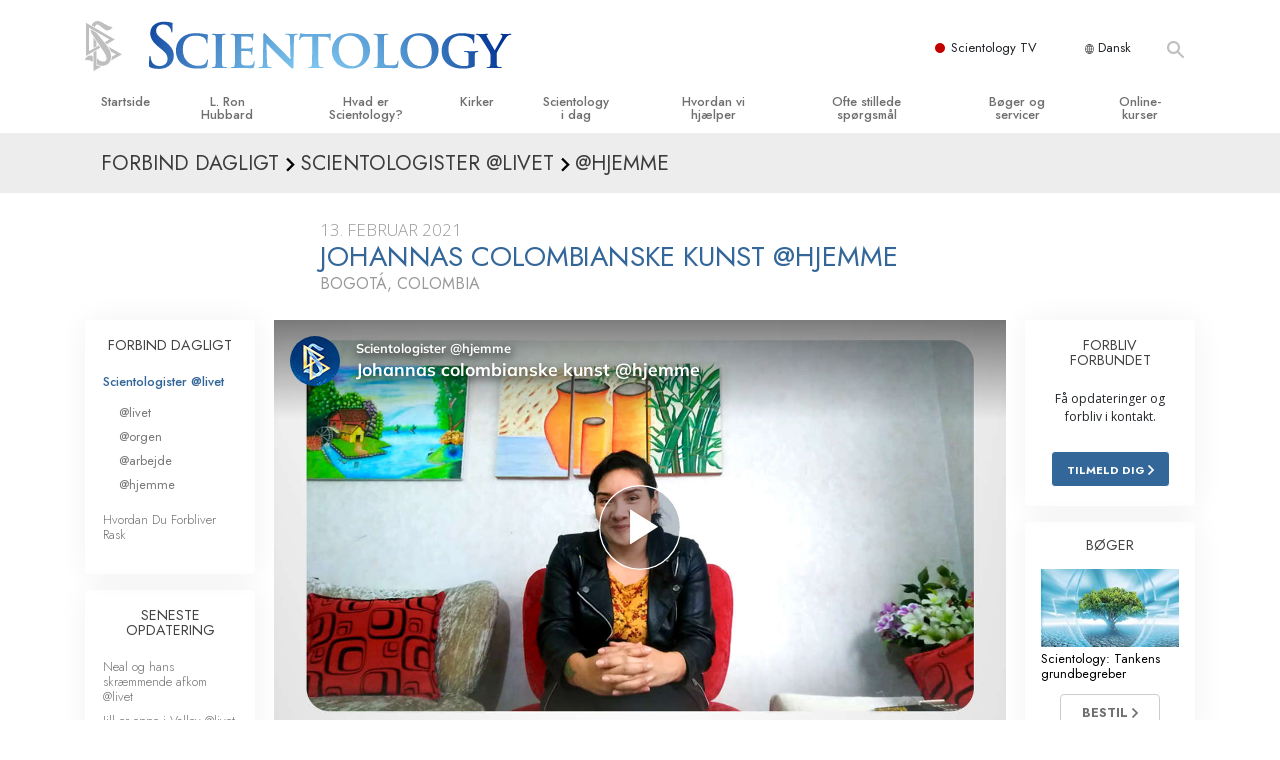

--- FILE ---
content_type: text/html; charset=utf-8
request_url: https://www.scientology.dk/daily-connect/scientologists-at-home/johannas-colombian-art-home-ee5aa267
body_size: 20588
content:
<!DOCTYPE html>
<html lang="da-DK" itemscope itemtype="http://schema.org/WebPage">
<head>
<meta charset="utf-8">








	<meta http-equiv="X-UA-Compatible" content="IE=edge">
<meta name="viewport" content="width=device-width, initial-scale=1, shrink-to-fit=no">



	
	<title>Johannas colombianske kunst @hjemme</title>
	<meta property="local-search-title" content="Johannas colombianske kunst @hjemme" />



<meta name="facebook-domain-verification" content="5fiylhjs3p0sadccmvhn5r1xhzsezm" />  






<meta name="description" content="Den visuelle kunstner, Johanna, udtrykker sig på mange måder. Hun skaber kunstværker ved hjælp af en række forskellige materialer og metoder – fra traditionelle akvareller til broderi og endda plastik!" />

<meta itemprop="datePublished" content="2021-02-13" />
<meta itemprop="publisher" content="Scientology" />
<meta property="article:published_time" content="2021-02-13T03:00:00-0800" />

<meta property="fb:admins" content="633862040" />













	






<script type="application/ld+json">
{
  "@context": "https://schema.org",
  "@type": "WebSite",
  
  "name": "Scientology kirkens officielle hjemmeside: L. Ron Hubbard, Dianetics, Hvad er Scientology?, bøger, tro, David Miscavige",
  "alternateName": ["Scientology", "scientology.dk"],
  
  "url": "https://www.scientology.dk/"
}
</script>


<meta property="og:url" content="https://www.scientology.dk/daily-connect/scientologists-at-home/johannas-colombian-art-home-ee5aa267" />

<meta property="og:site_name" content="Scientology kirkens officielle hjemmeside: L. Ron Hubbard, Dianetics, Hvad er Scientology?, bøger, tro, David Miscavige" />

<meta property="og:title" content="Johannas colombianske kunst @hjemme" />
<meta property="og:description" content="Den visuelle kunstner, Johanna, udtrykker sig på mange måder. Hun skaber kunstværker ved hjælp af en række forskellige materialer og metoder – fra traditionelle akvareller til broderi og endda plastik!" />

<meta property="og:image" content="https://files.scientology.org/imagecache/cropfit@w=1000@cr=0,0,1920,1080/data/shared/web/assets/videos/master_thumbs/scientologists-at-home-johanna-ee5aa267_da_DK.jpg?k=lTSHyIxGrt" />
<meta property="og:type" content="website" />

<meta name="twitter:card" content="summary_large_image">
<meta name="twitter:title" content="Johannas colombianske kunst @hjemme">
<meta name="twitter:description" content="Den visuelle kunstner, Johanna, udtrykker sig på mange måder. Hun skaber kunstværker ved hjælp af en række forskellige materialer og metoder – fra traditionelle akvareller til broderi og endda plastik!" >
<meta name="twitter:image" content="https://files.scientology.org/imagecache/cropfit@w=1000@cr=0,0,1920,1080/data/shared/web/assets/videos/master_thumbs/scientologists-at-home-johanna-ee5aa267_da_DK.jpg?k=lTSHyIxGrt">














<link rel="canonical" href="https://www.scientology.dk/daily-connect/scientologists-at-home/johannas-colombian-art-home-ee5aa267" />

















<link rel="alternate" hreflang="fr-CA" href="https://fr.scientology.ca/daily-connect/scientologists-at-home/johannas-colombian-art-home-ee5aa267" />



<link rel="alternate" hreflang="ga-IE" href="https://ga.scientology.ie/daily-connect/scientologists-at-home/johannas-colombian-art-home-ee5aa267" />



















<link rel="alternate" hreflang="st-ZA" href="https://st.scientology.org.za/daily-connect/scientologists-at-home/johannas-colombian-art-home-ee5aa267" />







<link rel="alternate" hreflang="no-NO" href="https://www.scientologi.no/daily-connect/scientologists-at-home/johannas-colombian-art-home-ee5aa267" />



<link rel="alternate" hreflang="sv-SE" href="https://www.scientologi.se/daily-connect/scientologists-at-home/johannas-colombian-art-home-ee5aa267" />



<link rel="alternate" hreflang="fr-FR" href="https://www.scientologie.fr/daily-connect/scientologists-at-home/johannas-colombian-art-home-ee5aa267" />





<link rel="alternate" hreflang="de-AT" href="https://www.scientology.at/daily-connect/scientologists-at-home/johannas-colombian-art-home-ee5aa267" />



<link rel="alternate" hreflang="nl-BE" href="https://www.scientology.be/daily-connect/scientologists-at-home/johannas-colombian-art-home-ee5aa267" />



<link rel="alternate" hreflang="en-CA" href="https://www.scientology.ca/daily-connect/scientologists-at-home/johannas-colombian-art-home-ee5aa267" />



<link rel="alternate" hreflang="fr-CH" href="https://www.scientology.ch/daily-connect/scientologists-at-home/johannas-colombian-art-home-ee5aa267" />



<link rel="alternate" hreflang="es-CL" href="https://www.scientology.cl/daily-connect/scientologists-at-home/johannas-colombian-art-home-ee5aa267" />



<link rel="alternate" hreflang="es-CO" href="https://www.scientology.co/daily-connect/scientologists-at-home/johannas-colombian-art-home-ee5aa267" />



<link rel="alternate" hreflang="en-NZ" href="https://www.scientology.co.nz/daily-connect/scientologists-at-home/johannas-colombian-art-home-ee5aa267" />



<link rel="alternate" hreflang="de-DE" href="https://www.scientology.de/daily-connect/scientologists-at-home/johannas-colombian-art-home-ee5aa267" />



<link rel="alternate" hreflang="da-DK" href="https://www.scientology.dk/daily-connect/scientologists-at-home/johannas-colombian-art-home-ee5aa267" />



<link rel="alternate" hreflang="es-DO" href="https://www.scientology.do/daily-connect/scientologists-at-home/johannas-colombian-art-home-ee5aa267" />



<link rel="alternate" hreflang="es-ES" href="https://www.scientology.es/daily-connect/scientologists-at-home/johannas-colombian-art-home-ee5aa267" />



<link rel="alternate" hreflang="fr-GP" href="https://www.scientology.gp/daily-connect/scientologists-at-home/johannas-colombian-art-home-ee5aa267" />



<link rel="alternate" hreflang="el-GR" href="https://www.scientology.gr/daily-connect/scientologists-at-home/johannas-colombian-art-home-ee5aa267" />



<link rel="alternate" hreflang="en-IE" href="https://www.scientology.ie/daily-connect/scientologists-at-home/johannas-colombian-art-home-ee5aa267" />



<link rel="alternate" hreflang="en-IN" href="https://www.scientology.in/daily-connect/scientologists-at-home/johannas-colombian-art-home-ee5aa267" />



<link rel="alternate" hreflang="it-IT" href="https://www.scientology.it/daily-connect/scientologists-at-home/johannas-colombian-art-home-ee5aa267" />



<link rel="alternate" hreflang="ja-JP" href="https://www.scientology.jp/daily-connect/scientologists-at-home/johannas-colombian-art-home-ee5aa267" />



<link rel="alternate" hreflang="ru-KZ" href="https://www.scientology.kz/daily-connect/scientologists-at-home/johannas-colombian-art-home-ee5aa267" />



<link rel="alternate" hreflang="nl-NL" href="https://www.scientology.nl/daily-connect/scientologists-at-home/johannas-colombian-art-home-ee5aa267" />



<link rel="alternate" hreflang="en" href="https://www.scientology.org/daily-connect/scientologists-at-home/johannas-colombian-art-home-ee5aa267" />



<link rel="alternate" hreflang="en-AU" href="https://www.scientology.org.au/daily-connect/scientologists-at-home/johannas-colombian-art-home-ee5aa267" />



<link rel="alternate" hreflang="he-IL" href="https://www.scientology.org.il/daily-connect/scientologists-at-home/johannas-colombian-art-home-ee5aa267" />



<link rel="alternate" hreflang="es-MX" href="https://www.scientology.org.mx/daily-connect/scientologists-at-home/johannas-colombian-art-home-ee5aa267" />



<link rel="alternate" hreflang="en-NP" href="https://www.scientology.org.np/daily-connect/scientologists-at-home/johannas-colombian-art-home-ee5aa267" />



<link rel="alternate" hreflang="zh-TW" href="https://www.scientology.org.tw/daily-connect/scientologists-at-home/johannas-colombian-art-home-ee5aa267" />



<link rel="alternate" hreflang="en-GB" href="https://www.scientology.org.uk/daily-connect/scientologists-at-home/johannas-colombian-art-home-ee5aa267" />



<link rel="alternate" hreflang="es-VE" href="https://www.scientology.org.ve/daily-connect/scientologists-at-home/johannas-colombian-art-home-ee5aa267" />



<link rel="alternate" hreflang="en-ZA" href="https://www.scientology.org.za/daily-connect/scientologists-at-home/johannas-colombian-art-home-ee5aa267" />



<link rel="alternate" hreflang="en-PH" href="https://www.scientology.ph/daily-connect/scientologists-at-home/johannas-colombian-art-home-ee5aa267" />



<link rel="alternate" hreflang="pt-PT" href="https://www.scientology.pt/daily-connect/scientologists-at-home/johannas-colombian-art-home-ee5aa267" />



<link rel="alternate" hreflang="ru-RU" href="https://www.scientology.ru/daily-connect/scientologists-at-home/johannas-colombian-art-home-ee5aa267" />



<link rel="alternate" hreflang="en-RW" href="https://www.scientology.rw/daily-connect/scientologists-at-home/johannas-colombian-art-home-ee5aa267" />



<link rel="alternate" hreflang="hu-HU" href="https://www.szcientologia.org.hu/daily-connect/scientologists-at-home/johannas-colombian-art-home-ee5aa267" />



<link rel="alternate" hreflang="xh-ZA" href="https://xh.scientology.org.za/daily-connect/scientologists-at-home/johannas-colombian-art-home-ee5aa267" />





<link rel="alternate" hreflang="zu-ZA" href="https://zu.scientology.org.za/daily-connect/scientologists-at-home/johannas-colombian-art-home-ee5aa267" />








	<!-- <link rel="stylesheet" href="/scss/_combined-aft.css?_=0113a"> -->

	<!-- async cssload -->
	<!-- <link rel="preload" href="/scss/_combined.css?_=0113a" as="style" onload="this.onload=null;this.rel='stylesheet'">
	<noscript><link rel="stylesheet" href="/scss/_combined.css?_=0113a"></noscript> -->
	<!-- end of async css -->

	
    

	
	<link rel="stylesheet" href="/scss/_combined.css?_=0113a">
	
	

	

	<!--  -->
	
	
		
	
	
	<!--  -->

	

	

	<!-- slideshow classnames -->
	

	

	

	
		
		<link rel="stylesheet" href="/scss/combined_application.scss?_=0113a">
		
	

	

<script>
WebFontConfig = {
    google: {
        families: [
            
            'Open+Sans:300,400,700,300italic,400italic,700italic',
            'Jost:300,400,500,700,300italic,400italic,500italic,700italic',

        ]
    }
};

(function(d) {
    var wf = d.createElement('script'),
        s = d.scripts[0];
    wf.src = 'https://ajax.googleapis.com/ajax/libs/webfont/1.6.26/webfont.js';
    wf.async = true;
    s.parentNode.insertBefore(wf, s);
})(document);
</script>






	

	
		
			<!-- Global Site Tag (gtag.js) - Google Analytics -->
<script>
  window.dataLayer = window.dataLayer || [];
  function gtag(){dataLayer.push(arguments);}

  gtag('consent', 'default', {
    'ad_storage': 'denied',
    'analytics_storage': 'denied',
    'functionality_storage': 'denied',
    'personalization_storage': 'denied',
    'wait_for_update': 500 // Wait until baner loads
  });

  window.gtagConsentV2 = true;

  gtag('js', new Date());

  gtag('config', 'G-HQ1TBXCEJT', {
  send_page_view: false
});


  gtag('config', 'G-LQBFNWNT3G', {
  send_page_view: false
});
  gtag('config', 'AW-605112126', {
  send_page_view: false
});

// if any org set





</script>


<script async src="https://www.googletagmanager.com/gtag/js?id=G-HQ1TBXCEJT"></script>


<script type="text/plain" data-cookiecategory="targeting">
(function() {
  var ga = document.createElement('script'); ga.type = 'text/javascript'; ga.async = true;
  ga.src = ('https:' == document.location.protocol ? 'https://' : 'http://') + 'stats.g.doubleclick.net/dc.js';
  var s = document.getElementsByTagName('script')[0]; s.parentNode.insertBefore(ga, s);
})();
</script>




		
	

	<script>
		var cacheId = '0113a';
	</script>

	
	<script defer src="/_combined/application.js?_=0113a"></script>
	

	
	<script async src="/_combined/cssrelpreload.js?_=0113a"></script>
	<script async src="/_combined/lazyload.js?_=0113a"></script>
	

	
	<script async src="/_combined/application2.js?_=0113a"></script>
	
	<script async type="text/plain" data-cookiecategory="performance" src="/_combined/sentry.js?_=0113a"></script>
	

	
	<script src="https://tr.standardadmin.org/tr2.js" async></script>
	<script>
	var _tr = window._tr || [];
	</script>
	

</head>




<body class="preload   path-daily-connect path-daily-connect-scientologists-at-home path-daily-connect-scientologists-at-home-johannas-colombian-art-home-ee5aa267 type-daily-connect home-no-overlap ">




<div class="search">
    <div class="search__form">
        <button class="btn btn--search-close" aria-label="Close search form">
            <img class="search-button--close-icon" src="/images/close-icon.svg" alt="">
        </button>
        <form class="" action="/search/">
            
            
                
            
            <div class="search__form---icon">
                <span class="icon-search"></span>
            </div>
            <input class="search__input" name="q" type="search" placeholder="Søg ..." autocomplete="off" autocorrect="off" autocapitalize="off" spellcheck="false" />
            <span class="d-none d-md-block search__info">Tryk ENTER for at søge eller ESC for at lukke</span>
        </form>
    </div>
</div><!-- /search -->

<!-- Videos for Org Sites -->









<div id="outer_shell">

    
        
<div class="container relative">
    <div class="external-navigation">
        
        <div class="external-navigation--item external-navigation--scntv">
            <!-- <a href="https://www.scientology.tv/da" target="_blank" class="no-decoration external-navigation--item-link"> -->
            <a href="https://www.scientology.tv/da/" target="_blank" class="no-decoration external-navigation--item-link">
                <span class="external-navigation--scntv--icon"></span>
                Scientology TV
                <span class="external-navigation--icon icon-external-link"></span>
            </a>
        </div>
        
        




<nav class="external-language-selector external-language-selector__v2 external-language">
    <div>
        <div class="external-navigation--item">
            
            <img src="/images/language-globe.svg" class="language-globe-white" alt="Language">
            <img src="/images/language-globe-gray.svg" class="language-globe-dark" alt="Language">
            Dansk
        </div>
        <!-- <span class="selector"><span class="bordered">da</span> SPROG 
            <img class="arrow-svg arrow-svg-right" src="/images/arrow-right-white.svg" alt="">
        </span> -->
    </div>
    <ul>

        <a class="no-decoration " href="https://www.scientology.org.tw/daily-connect/scientologists-at-home/johannas-colombian-art-home-ee5aa267">繁體中文 &#124; <span>Chinese</span></a>
        <a class="no-decoration language__selected" href="https://www.scientology.dk/daily-connect/scientologists-at-home/johannas-colombian-art-home-ee5aa267">Dansk &#124; <span>Danish</span></a>
        <a class="no-decoration " href="https://www.scientology.de/daily-connect/scientologists-at-home/johannas-colombian-art-home-ee5aa267">Deutsch &#124; <span>German</span></a>
        <a class="no-decoration " href="https://www.scientology.org/daily-connect/scientologists-at-home/johannas-colombian-art-home-ee5aa267">English &#124; <span>English</span></a>
        <a class="no-decoration " href="https://www.scientology.gr/daily-connect/scientologists-at-home/johannas-colombian-art-home-ee5aa267">Ελληνικά &#124; <span>Greek</span></a>
        <a class="no-decoration " href="https://www.scientology.org.mx/daily-connect/scientologists-at-home/johannas-colombian-art-home-ee5aa267">Español (Latino) &#124; <span>Spanish</span></a>
        <a class="no-decoration " href="https://www.scientology.es/daily-connect/scientologists-at-home/johannas-colombian-art-home-ee5aa267">Español (Castellano) &#124; <span>Castilian</span></a>
        <a class="no-decoration " href="https://www.scientologie.fr/daily-connect/scientologists-at-home/johannas-colombian-art-home-ee5aa267">Français &#124; <span>French</span></a>
        <a class="no-decoration " href="https://www.scientology.org.il/daily-connect/scientologists-at-home/johannas-colombian-art-home-ee5aa267">עברית &#124; <span>Hebrew</span></a>
        
        <a class="no-decoration " href="https://www.scientology.it/daily-connect/scientologists-at-home/johannas-colombian-art-home-ee5aa267">Italiano &#124; <span>Italian</span></a>
        <a class="no-decoration " href="https://www.scientology.jp/daily-connect/scientologists-at-home/johannas-colombian-art-home-ee5aa267">日本語 &#124; <span>Japanese</span></a>
        <a class="no-decoration " href="https://www.szcientologia.org.hu/daily-connect/scientologists-at-home/johannas-colombian-art-home-ee5aa267">Magyar &#124; <span>Hungarian</span></a>
        <a class="no-decoration " href="https://www.scientology.nl/daily-connect/scientologists-at-home/johannas-colombian-art-home-ee5aa267">Nederlands &#124; <span>Dutch</span></a>
        <a class="no-decoration " href="https://www.scientologi.no/daily-connect/scientologists-at-home/johannas-colombian-art-home-ee5aa267">Norsk &#124; <span>Norwegian</span></a>
        <a class="no-decoration " href="https://www.scientology.pt/daily-connect/scientologists-at-home/johannas-colombian-art-home-ee5aa267">Português &#124; <span>Portuguese</span></a>
        <a class="no-decoration " href="https://www.scientology.ru/daily-connect/scientologists-at-home/johannas-colombian-art-home-ee5aa267">Русский &#124; <span>Russian</span></a>
        
        <a class="no-decoration " href="https://www.scientologi.se/daily-connect/scientologists-at-home/johannas-colombian-art-home-ee5aa267">Svenska &#124; <span>Swedish</span></a>

        
        
    </ul>
</nav>

        
        <div class="btn--search"><span class="icon-search"></span></svg></div>
    </div>
</div>

    

    <div id="shell">

        




    <div class="org-site-name">
        
        
            
        
    </div>



<div class="banner-wrapper">
    <div class="banner-wrapper-container banner-wrapper-container__area-name">
        <div class="container">
            <div class="banner-wrapper--row row align-items-center justify-content-around justify-content-md-between">
                <div class="hamburger hamburger--slider-r hamburger-menu d-md-none">
                    <div class="hamburger-box">
                        <div class="hamburger-inner"></div>
                    </div>
                </div>
                
                <div class="d-flex align-items-center banner--logo">
    <div class="hamburger hamburger--slider-r hamburger-menu d-none d-md-block d-lg-none mr-2">
        <div class="hamburger-box">
            <div class="hamburger-inner"></div>
        </div>
    </div>

    <a class="no-decoration d-block w-100 scn-logo-link " href="/" itemscope itemtype="http://schema.org/Brand" class="">
        <div class="logo-on-light d-flex align-items-center">
            <div class="s-double-tri d-none d-md-block">
                
                
                    <img itemprop="logo" class="scn-symbol" src="/images/scientology-gray-logo.svg" alt="Scientology">
                
            </div>

            <div class="d-flex align-items-end scientology-logo-light">

                
                    <img itemprop="logo" class="scn-logo light-logo" src="/images/scientology-logo-white.svg">
                

                

                <img itemprop="logo" class="scn-logo dark-logo" src="/images/scientology-logos/scientology-logo-dark_en.svg">
                

                <div class="org-site-name">
                    
                </div>
            </div>


        </div>
    </a>
</div>

                <button class="btn btn--search d-md-none">
                    <div class="icon icon--search">
                        <span class="icon-search"></span>
                    </div>
                </button>

                 <div class="banner-subtool-row d-none d-md-flex align-items-center justify-content-end">
                    <div class="hamburger hamburger--slider-r hamburger-menu hamburger-menu__inverted wide-header__inverted--visible-lg">
                        <div class="hamburger-box">
                            <div class="hamburger-inner"></div>
                        </div>
                    </div>
                    
                    
                    
                <!-- 
                    <a href="/search.html" class="search-icon">
                        <img class="wide-header__hidden" src="/images/search-icon.svg" alt="">
                        <img class="wide-header__visible" src="/images/search-icon-white.svg" alt="">
                -->
                    </a>
                 </div>
            </div>
        </div>
    </div>
</div>

        








<div class="primary-nav-wrapper ">
	<div class="primary-nav-menu container d-none d-lg-block">
		<ul class="top-menu">
			
				
				
					<li class="menu-item   nav-trail-false">
						<div class="rel">
							
							<!-- For orgs /news/ send to grand opening if we don't have any news -->
							

							
							<a href="/"  class="menu-link">
								Startside
							</a>
							
							
						</div>

					</li>
				
			
				
				
					<li class="menu-item   nav-trail-false">
						<div class="rel">
							
							<!-- For orgs /news/ send to grand opening if we don't have any news -->
							

							
							<a href="/l-ron-hubbard/"  class="menu-link">
								L. Ron Hubbard
							</a>
							
							
						</div>

					</li>
				
			
				
				
					<li class="menu-item   parent nav-trail-false">
						<div class="rel">
							
							<!-- For orgs /news/ send to grand opening if we don't have any news -->
							

							
							<a href="/what-is-scientology/"  class="menu-link">
								Hvad er Scientology?
							</a>
							
								<div class="frog"> <!-- back -->
									<ul class="second-level">
										
											<li >
												<a href="/what-is-scientology/" class="menu-link title">
													Anskuelser og udøvelser
												</a>
											</li>
										
											<li >
												<a href="/what-is-scientology/the-scientology-creeds-and-codes/" class="menu-link title">
													Scientologys tro og kodekser
												</a>
											</li>
										
											<li >
												<a href="/what-is-scientology/what-scientologists-say-about-scientology.html" class="menu-link title">
													Hvad scientologer siger om Scientology
												</a>
											</li>
										
											<li >
												<a href="/video/meet-a-scientologist.html" class="menu-link title">
													Mød en scientolog
												</a>
											</li>
										
											<li >
												<a href="/what-is-scientology/inside-a-church-scientology.html" class="menu-link title">
													Indenfor i en Kirke
												</a>
											</li>
										
											<li >
												<a href="/what-is-scientology/basic-principles-of-scientology/" class="menu-link title">
													De grundlæggende principper i Scientology
												</a>
											</li>
										
											<li >
												<a href="/what-is-dianetics/basic-principles-of-scientology/dianetics-understanding-the-mind.html" class="menu-link title">
													En introduktion til Dianetics
												</a>
											</li>
										
											<li >
												<a href="/what-is-scientology/love-hate-what-is-greatness.html" class="menu-link title">
													Kærlighed og had –<br/>Hvad er storhed?
												</a>
											</li>
										
									</ul>
								</div>
							
							
						</div>

					</li>
				
			
				
				
					<li class="menu-item   parent nav-trail-false">
						<div class="rel">
							
							<!-- For orgs /news/ send to grand opening if we don't have any news -->
							

							
							<a href="/churches/"  class="menu-link">
								Kirker
							</a>
							
								<div class="frog"> <!-- back -->
									<ul class="second-level">
										
											<li >
												<a href="/churches/locator.html" class="menu-link title">
													Find en kirke
												</a>
											</li>
										
											<li >
												<a href="/churches/ideal-orgs/" class="menu-link title">
													Ideelle Scientology Kirker
												</a>
											</li>
										
											<li >
												<a href="/churches/advanced-scientology-organizations/" class="menu-link title">
													Avancerede Organisationer
												</a>
											</li>
										
											<li >
												<a href="/churches/flag-land-base/" class="menu-link title">
													Flag Landbasen
												</a>
											</li>
										
											<li >
												<a href="/churches/freewinds/" class="menu-link title">
													Freewinds
												</a>
											</li>
										
											<li >
												<a href="/churches/bringing-scientology-world/" class="menu-link title">
													Bringer Scientology ud til hele verden
												</a>
											</li>
										
									</ul>
								</div>
							
							
						</div>

					</li>
				
			
				
			
				
				
					<li class="menu-item   parent nav-trail-false">
						<div class="rel">
							
							<!-- For orgs /news/ send to grand opening if we don't have any news -->
							

							
							<a href="/scientology-today/"  class="menu-link">
								Scientology i dag
							</a>
							
								<div class="frog"> <!-- back -->
									<ul class="second-level">
										
											<li >
												<a href="/scientology-today/category/expansion/" class="menu-link title">
													Indvielser
												</a>
											</li>
										
											<li >
												<a href="/scientology-today/category/scientology-events/" class="menu-link title">
													Scientology arrangementer
												</a>
											</li>
										
											<li >
												<a href="/david-miscavige/" class="menu-link title">
													David Miscavige – kirkelig leder af Scientology
												</a>
											</li>
										
									</ul>
								</div>
							
							
						</div>

					</li>
				
			
				
				
					<li class="menu-item   parent nav-trail-false">
						<div class="rel">
							
							<!-- For orgs /news/ send to grand opening if we don't have any news -->
							

							
							<a href="/how-we-help/"  class="menu-link">
								Hvordan vi hjælper
							</a>
							
								<div class="frog"> <!-- back -->
									<ul class="second-level">
										
											<li >
												<a href="/how-we-help/way-to-happiness/" class="menu-link title">
													Vejen til lykke
												</a>
											</li>
										
											<li >
												<a href="/how-we-help/applied-scholastics/" class="menu-link title">
													Applied Scholastics
												</a>
											</li>
										
											<li >
												<a href="/how-we-help/criminon/" class="menu-link title">
													Criminon
												</a>
											</li>
										
											<li >
												<a href="/how-we-help/narconon/" class="menu-link title">
													Narconon
												</a>
											</li>
										
											<li >
												<a href="/how-we-help/truth-about-drugs/" class="menu-link title">
													Sandheden om stoffer
												</a>
											</li>
										
											<li >
												<a href="/how-we-help/human-rights/" class="menu-link title">
													United for Menneskerettigheder
												</a>
											</li>
										
											<li >
												<a href="/how-we-help/citizens-commission-on-human-rights/" class="menu-link title">
													Medborgernes Menneske&shy;rettigheds&shy;kommission
												</a>
											</li>
										
											<li >
												<a href="/how-we-help/volunteer-ministers/" class="menu-link title">
													Scientology Kirkens Frivillige Hjælpere
												</a>
											</li>
										
									</ul>
								</div>
							
							
						</div>

					</li>
				
			
				
				
					<li class="menu-item   parent nav-trail-false">
						<div class="rel">
							
							<!-- For orgs /news/ send to grand opening if we don't have any news -->
							

							
							<a href="/faq/"  class="menu-link">
								Ofte stillede spørgsmål
							</a>
							
								<div class="frog"> <!-- back -->
									<ul class="second-level">
										
											<li >
												<a href="/faq/background-and-basic-principles/what-does-the-word-scientology-mean.html" class="menu-link title">
													Baggrund og grundprincipper
												</a>
											</li>
										
											<li >
												<a href="/faq/inside-a-church-of-scientology/what-goes-scientology-church.html" class="menu-link title">
													Indenfor i en Kirke
												</a>
											</li>
										
											<li >
												<a href="/faq/the-organization-of-scientology/how-is-the-church-of-scientology-structured.html" class="menu-link title">
													Scientology organisationerne
												</a>
											</li>
										
									</ul>
								</div>
							
							
						</div>

					</li>
				
			
				
				
					<li class="menu-item   parent nav-trail-false">
						<div class="rel">
							
							<!-- For orgs /news/ send to grand opening if we don't have any news -->
							

							
							<a href="/store/category/beginning-books.html"  class="menu-link">
								Bøger og servicer
							</a>
							
								<div class="frog"> <!-- back -->
									<ul class="second-level">
										
											<li >
												<a href="/store/category/beginning-books.html" class="menu-link title">
													Begynderbøger
												</a>
											</li>
										
											<li >
												<a href="/store/category/beginning-audiobooks.html" class="menu-link title">
													Lydbøger
												</a>
											</li>
										
											<li >
												<a href="/store/category/classics-lectures.html" class="menu-link title">
													Introducerende foredrag
												</a>
											</li>
										
											<li >
												<a href="/store/category/books-on-film.html" class="menu-link title">
													Introduktionsfilm
												</a>
											</li>
										
											<li >
												<a href="/beginning-services/" class="menu-link title">
													Begynderservice
												</a>
											</li>
										
									</ul>
								</div>
							
							
						</div>

					</li>
				
			
				
				
					<li class="menu-item   parent nav-trail-false">
						<div class="rel">
							
							<!-- For orgs /news/ send to grand opening if we don't have any news -->
							

							
							<a href="/courses/"  class="menu-link">
								Online-kurser
							</a>
							
								<div class="frog"> <!-- back -->
									<ul class="second-level">
										
											<li >
												<a href="/courses/conflicts/overview.html" class="menu-link title">
													Hvordan man løser konflikter
												</a>
											</li>
										
											<li >
												<a href="/courses/dynamics/overview.html" class="menu-link title">
													Tilværelsens dynamikker
												</a>
											</li>
										
											<li >
												<a href="/courses/understanding/overview.html" class="menu-link title">
													Bestanddelene af forståelse
												</a>
											</li>
										
											<li >
												<a href="/courses/solutions/overview.html" class="menu-link title">
													Løsninger til farlige omgivelser
												</a>
											</li>
										
											<li >
												<a href="/courses/assists/overview.html" class="menu-link title">
													Assister ved sygdom og skader
												</a>
											</li>
										
											<li >
												<a href="/courses/integrity/overview.html" class="menu-link title">
													Integritet og ærlighed
												</a>
											</li>
										
											<li >
												<a href="/courses/marriage/overview.html" class="menu-link title">
													Ægteskab
												</a>
											</li>
										
											<li >
												<a href="/courses/tone-scale/overview.html" class="menu-link title">
													Følelsernes Toneskala
												</a>
											</li>
										
											<li >
												<a href="/courses/drugs/overview.html" class="menu-link title">
													Løsninger til stoffer
												</a>
											</li>
										
											<li >
												<a href="/courses/children/overview.html" class="menu-link title">
													Børn
												</a>
											</li>
										
											<li >
												<a href="/courses/tools/overview.html" class="menu-link title">
													Redskaber til arbejdspladsen
												</a>
											</li>
										
											<li >
												<a href="/courses/conditions/overview.html" class="menu-link title">
													Etik og tilstandene
												</a>
											</li>
										
											<li >
												<a href="/courses/suppression/overview.html" class="menu-link title">
													Årsagen til undertrykkelse
												</a>
											</li>
										
											<li >
												<a href="/courses/investigations/overview.html" class="menu-link title">
													Undersøgelser
												</a>
											</li>
										
											<li >
												<a href="/courses/organizing/overview.html" class="menu-link title">
													Organiseringens grundlag
												</a>
											</li>
										
											<li >
												<a href="/courses/public-relations/overview.html" class="menu-link title">
													Det grundlæggende om public relations
												</a>
											</li>
										
											<li >
												<a href="/courses/targets/overview.html" class="menu-link title">
													Targets og mål
												</a>
											</li>
										
											<li >
												<a href="/courses/study/overview.html" class="menu-link title">
													Studieteknologien
												</a>
											</li>
										
											<li >
												<a href="/courses/communication/overview.html" class="menu-link title">
													Kommunikation
												</a>
											</li>
										
									</ul>
								</div>
							
							
						</div>

					</li>
				
			
		</ul>
	</div>
</div>








<div class="nav-bar">
	<ul>
		
			
			<li class="nav-bar--link" data-menuid="0">
				
				<!-- For orgs /news/ send to grand opening if we don't have any news -->
				
				
				
				<a href="/"  class="menu-link no-decoration">
					
						<img class="nav-bar--arrow" src="/org-logo/arrow-right.svg?color=336699" alt="">
					
					STARTSIDE
				</a>
				
			</li>

			

		
			
			<li class="nav-bar--link" data-menuid="1">
				
				<!-- For orgs /news/ send to grand opening if we don't have any news -->
				
				
				
				<a href="/l-ron-hubbard/"  class="menu-link no-decoration">
					
						<img class="nav-bar--arrow" src="/org-logo/arrow-right.svg?color=336699" alt="">
					
					L. RON HUBBARD
				</a>
				
			</li>

			

		
			
			<li class="nav-bar--link" data-menuid="2">
				
				<!-- For orgs /news/ send to grand opening if we don't have any news -->
				
				
				
				<a href="/what-is-scientology/"  class="menu-link no-decoration">
					
						<img class="nav-bar--arrow" src="/org-logo/arrow-right.svg?color=336699" alt="">
					
					HVAD ER SCIENTOLOGY?
				</a>
				
			</li>

			
				<div class="nav-bar--frog" data-menuid="2">
					<ul class="nav-bar--second-level">
						
							<li>
								<a href="/what-is-scientology/" class="nav-bar--second-level__link">
									Anskuelser og udøvelser
								</a>
							</li>
						
							<li>
								<a href="/what-is-scientology/the-scientology-creeds-and-codes/" class="nav-bar--second-level__link">
									Scientologys tro og kodekser
								</a>
							</li>
						
							<li>
								<a href="/what-is-scientology/what-scientologists-say-about-scientology.html" class="nav-bar--second-level__link">
									Hvad scientologer siger om Scientology
								</a>
							</li>
						
							<li>
								<a href="/video/meet-a-scientologist.html" class="nav-bar--second-level__link">
									Mød en scientolog
								</a>
							</li>
						
							<li>
								<a href="/what-is-scientology/inside-a-church-scientology.html" class="nav-bar--second-level__link">
									Indenfor i en Kirke
								</a>
							</li>
						
							<li>
								<a href="/what-is-scientology/basic-principles-of-scientology/" class="nav-bar--second-level__link">
									De grundlæggende principper i Scientology
								</a>
							</li>
						
							<li>
								<a href="/what-is-dianetics/basic-principles-of-scientology/dianetics-understanding-the-mind.html" class="nav-bar--second-level__link">
									En introduktion til Dianetics
								</a>
							</li>
						
							<li>
								<a href="/what-is-scientology/love-hate-what-is-greatness.html" class="nav-bar--second-level__link">
									Kærlighed og had –<br/>Hvad er storhed?
								</a>
							</li>
						
					</ul>
				</div>
			

		
			
			<li class="nav-bar--link" data-menuid="3">
				
				<!-- For orgs /news/ send to grand opening if we don't have any news -->
				
				
				
				<a href="/churches/"  class="menu-link no-decoration">
					
						<img class="nav-bar--arrow" src="/org-logo/arrow-right.svg?color=336699" alt="">
					
					KIRKER
				</a>
				
			</li>

			
				<div class="nav-bar--frog" data-menuid="3">
					<ul class="nav-bar--second-level">
						
							<li>
								<a href="/churches/locator.html" class="nav-bar--second-level__link">
									Find en kirke
								</a>
							</li>
						
							<li>
								<a href="/churches/ideal-orgs/" class="nav-bar--second-level__link">
									Ideelle Scientology Kirker
								</a>
							</li>
						
							<li>
								<a href="/churches/advanced-scientology-organizations/" class="nav-bar--second-level__link">
									Avancerede Organisationer
								</a>
							</li>
						
							<li>
								<a href="/churches/flag-land-base/" class="nav-bar--second-level__link">
									Flag Landbasen
								</a>
							</li>
						
							<li>
								<a href="/churches/freewinds/" class="nav-bar--second-level__link">
									Freewinds
								</a>
							</li>
						
							<li>
								<a href="/churches/bringing-scientology-world/" class="nav-bar--second-level__link">
									Bringer Scientology ud til hele verden
								</a>
							</li>
						
					</ul>
				</div>
			

		
			
			<li class="nav-bar--link" data-menuid="4">
				
				<!-- For orgs /news/ send to grand opening if we don't have any news -->
				
				
				
				<a href="/daily-connect/"  class="menu-link no-decoration">
					
						<img class="nav-bar--arrow" src="/org-logo/arrow-right.svg?color=336699" alt="">
					
					FORBIND DAGLIGT
				</a>
				
			</li>

			
				<div class="nav-bar--frog" data-menuid="4">
					<ul class="nav-bar--second-level">
						
							<li>
								<a href="/daily-connect/scientologists-at-life/" class="nav-bar--second-level__link">
									Scientologister @livet
								</a>
							</li>
						
							<li>
								<a href="/staywell/" class="nav-bar--second-level__link">
									Hvordan Du Forbliver Rask
								</a>
							</li>
						
					</ul>
				</div>
			

		
			
			<li class="nav-bar--link" data-menuid="5">
				
				<!-- For orgs /news/ send to grand opening if we don't have any news -->
				
				
				
				<a href="/scientology-today/"  class="menu-link no-decoration">
					
						<img class="nav-bar--arrow" src="/org-logo/arrow-right.svg?color=336699" alt="">
					
					SCIENTOLOGY I DAG
				</a>
				
			</li>

			
				<div class="nav-bar--frog" data-menuid="5">
					<ul class="nav-bar--second-level">
						
							<li>
								<a href="/scientology-today/category/expansion/" class="nav-bar--second-level__link">
									Indvielser
								</a>
							</li>
						
							<li>
								<a href="/scientology-today/category/scientology-events/" class="nav-bar--second-level__link">
									Scientology arrangementer
								</a>
							</li>
						
							<li>
								<a href="/david-miscavige/" class="nav-bar--second-level__link">
									David Miscavige – kirkelig leder af Scientology
								</a>
							</li>
						
					</ul>
				</div>
			

		
			
			<li class="nav-bar--link" data-menuid="6">
				
				<!-- For orgs /news/ send to grand opening if we don't have any news -->
				
				
				
				<a href="/how-we-help/"  class="menu-link no-decoration">
					
						<img class="nav-bar--arrow" src="/org-logo/arrow-right.svg?color=336699" alt="">
					
					HVORDAN VI HJÆLPER
				</a>
				
			</li>

			
				<div class="nav-bar--frog" data-menuid="6">
					<ul class="nav-bar--second-level">
						
							<li>
								<a href="/how-we-help/way-to-happiness/" class="nav-bar--second-level__link">
									Vejen til lykke
								</a>
							</li>
						
							<li>
								<a href="/how-we-help/applied-scholastics/" class="nav-bar--second-level__link">
									Applied Scholastics
								</a>
							</li>
						
							<li>
								<a href="/how-we-help/criminon/" class="nav-bar--second-level__link">
									Criminon
								</a>
							</li>
						
							<li>
								<a href="/how-we-help/narconon/" class="nav-bar--second-level__link">
									Narconon
								</a>
							</li>
						
							<li>
								<a href="/how-we-help/truth-about-drugs/" class="nav-bar--second-level__link">
									Sandheden om stoffer
								</a>
							</li>
						
							<li>
								<a href="/how-we-help/human-rights/" class="nav-bar--second-level__link">
									United for Menneskerettigheder
								</a>
							</li>
						
							<li>
								<a href="/how-we-help/citizens-commission-on-human-rights/" class="nav-bar--second-level__link">
									Medborgernes Menneske&shy;rettigheds&shy;kommission
								</a>
							</li>
						
							<li>
								<a href="/how-we-help/volunteer-ministers/" class="nav-bar--second-level__link">
									Scientology Kirkens Frivillige Hjælpere
								</a>
							</li>
						
					</ul>
				</div>
			

		
			
			<li class="nav-bar--link" data-menuid="7">
				
				<!-- For orgs /news/ send to grand opening if we don't have any news -->
				
				
				
				<a href="/faq/"  class="menu-link no-decoration">
					
						<img class="nav-bar--arrow" src="/org-logo/arrow-right.svg?color=336699" alt="">
					
					OFTE STILLEDE SPØRGSMÅL
				</a>
				
			</li>

			
				<div class="nav-bar--frog" data-menuid="7">
					<ul class="nav-bar--second-level">
						
							<li>
								<a href="/faq/background-and-basic-principles/what-does-the-word-scientology-mean.html" class="nav-bar--second-level__link">
									Baggrund og grundprincipper
								</a>
							</li>
						
							<li>
								<a href="/faq/inside-a-church-of-scientology/what-goes-scientology-church.html" class="nav-bar--second-level__link">
									Indenfor i en Kirke
								</a>
							</li>
						
							<li>
								<a href="/faq/the-organization-of-scientology/how-is-the-church-of-scientology-structured.html" class="nav-bar--second-level__link">
									Scientology organisationerne
								</a>
							</li>
						
					</ul>
				</div>
			

		
			
			<li class="nav-bar--link" data-menuid="8">
				
				<!-- For orgs /news/ send to grand opening if we don't have any news -->
				
				
				
				<a href="/store/category/beginning-books.html"  class="menu-link no-decoration">
					
						<img class="nav-bar--arrow" src="/org-logo/arrow-right.svg?color=336699" alt="">
					
					BØGER OG SERVICER
				</a>
				
			</li>

			
				<div class="nav-bar--frog" data-menuid="8">
					<ul class="nav-bar--second-level">
						
							<li>
								<a href="/store/category/beginning-books.html" class="nav-bar--second-level__link">
									Begynderbøger
								</a>
							</li>
						
							<li>
								<a href="/store/category/beginning-audiobooks.html" class="nav-bar--second-level__link">
									Lydbøger
								</a>
							</li>
						
							<li>
								<a href="/store/category/classics-lectures.html" class="nav-bar--second-level__link">
									Introducerende foredrag
								</a>
							</li>
						
							<li>
								<a href="/store/category/books-on-film.html" class="nav-bar--second-level__link">
									Introduktionsfilm
								</a>
							</li>
						
							<li>
								<a href="/beginning-services/" class="nav-bar--second-level__link">
									Begynderservice
								</a>
							</li>
						
					</ul>
				</div>
			

		
			
			<li class="nav-bar--link" data-menuid="9">
				
				<!-- For orgs /news/ send to grand opening if we don't have any news -->
				
				
				
				<a href="/courses/"  class="menu-link no-decoration">
					
						<img class="nav-bar--arrow" src="/org-logo/arrow-right.svg?color=336699" alt="">
					
					ONLINE-KURSER
				</a>
				
			</li>

			
				<div class="nav-bar--frog" data-menuid="9">
					<ul class="nav-bar--second-level">
						
							<li>
								<a href="/courses/conflicts/overview.html" class="nav-bar--second-level__link">
									Hvordan man løser konflikter
								</a>
							</li>
						
							<li>
								<a href="/courses/dynamics/overview.html" class="nav-bar--second-level__link">
									Tilværelsens dynamikker
								</a>
							</li>
						
							<li>
								<a href="/courses/understanding/overview.html" class="nav-bar--second-level__link">
									Bestanddelene af forståelse
								</a>
							</li>
						
							<li>
								<a href="/courses/solutions/overview.html" class="nav-bar--second-level__link">
									Løsninger til farlige omgivelser
								</a>
							</li>
						
							<li>
								<a href="/courses/assists/overview.html" class="nav-bar--second-level__link">
									Assister ved sygdom og skader
								</a>
							</li>
						
							<li>
								<a href="/courses/integrity/overview.html" class="nav-bar--second-level__link">
									Integritet og ærlighed
								</a>
							</li>
						
							<li>
								<a href="/courses/marriage/overview.html" class="nav-bar--second-level__link">
									Ægteskab
								</a>
							</li>
						
							<li>
								<a href="/courses/tone-scale/overview.html" class="nav-bar--second-level__link">
									Følelsernes Toneskala
								</a>
							</li>
						
							<li>
								<a href="/courses/drugs/overview.html" class="nav-bar--second-level__link">
									Løsninger til stoffer
								</a>
							</li>
						
							<li>
								<a href="/courses/children/overview.html" class="nav-bar--second-level__link">
									Børn
								</a>
							</li>
						
							<li>
								<a href="/courses/tools/overview.html" class="nav-bar--second-level__link">
									Redskaber til arbejdspladsen
								</a>
							</li>
						
							<li>
								<a href="/courses/conditions/overview.html" class="nav-bar--second-level__link">
									Etik og tilstandene
								</a>
							</li>
						
							<li>
								<a href="/courses/suppression/overview.html" class="nav-bar--second-level__link">
									Årsagen til undertrykkelse
								</a>
							</li>
						
							<li>
								<a href="/courses/investigations/overview.html" class="nav-bar--second-level__link">
									Undersøgelser
								</a>
							</li>
						
							<li>
								<a href="/courses/organizing/overview.html" class="nav-bar--second-level__link">
									Organiseringens grundlag
								</a>
							</li>
						
							<li>
								<a href="/courses/public-relations/overview.html" class="nav-bar--second-level__link">
									Det grundlæggende om public relations
								</a>
							</li>
						
							<li>
								<a href="/courses/targets/overview.html" class="nav-bar--second-level__link">
									Targets og mål
								</a>
							</li>
						
							<li>
								<a href="/courses/study/overview.html" class="nav-bar--second-level__link">
									Studieteknologien
								</a>
							</li>
						
							<li>
								<a href="/courses/communication/overview.html" class="nav-bar--second-level__link">
									Kommunikation
								</a>
							</li>
						
					</ul>
				</div>
			

		
	</ul>
</div>





        <div id="header_and_content">

            
            <div id="header_container" class="clearfix header-container">
                <div id="header" class="header">
                    <div class="container">
                        














	
	
		
			
		
		
		
	
		
		
		
	
		
		
		
			
				
			
				
			
				
			
				
			
				
			
				
			
				
			
				
			
		
	
		
		
		
			
				
			
				
			
				
			
				
			
				
			
				
			
		
	
		
			
		
		
		
			
				
			
				
			
		
	
		
		
		
			
				
			
				
			
				
			
		
	
		
		
		
			
				
			
				
			
				
			
				
			
				
			
				
			
				
			
				
			
		
	
		
		
		
			
				
			
				
			
				
			
		
	
		
		
		
			
				
			
				
			
				
			
				
			
				
			
		
	
		
		
		
			
				
			
				
			
				
			
				
			
				
			
				
			
				
			
				
			
				
			
				
			
				
			
				
			
				
			
				
			
				
			
				
			
				
			
				
			
				
			
		
	




	
	
	
		
	

	
	
	
	

	
	

	


	
		
		
		
			
		
	


	
		
		
			
		
			

				
					
				
				
				
				
				
					
				
				
			
		
			

				
					
				
				
				
				
				
				
			
		
			

				
					
				
				
				
				
				
				
			
		
	


	
	
	<div class="bs-extender">
		<div class="breadcrumb-nav">
			<div class="container">
				<div class="breadcrumb-nav--title" itemscope="" itemtype="https://schema.org/BreadcrumbList">
					<span itemprop="itemListElement" itemscope="" itemtype="https://schema.org/ListItem">
						<a class="breadcrumb-nav--link " href="/daily-connect/" itemprop="item">
	
							<span itemprop="name">
								FORBIND DAGLIGT
							</span>
							<meta itemprop="position" content="1">
						</a>
	
						<span class="d-inline-block breadcrumb-nav--arrow" style="width: 10px;">
							<img style="margin-top: -3px;" src="/images/arrow-right.svg" alt="">
						</span>
	
					</span>
					
					
					

					
					
					
						
							
							
						
						
					
	
					<span itemprop="itemListElement" itemscope="" itemtype="https://schema.org/ListItem">
						<a class="breadcrumb-nav--link breadcrumb-nav--link__secondary"
							href="/daily-connect/scientologists-at-life/" itemprop="item">
	
							<span itemprop="name">
								SCIENTOLOGISTER @LIVET
							</span>
							<meta itemprop="position" content="2">
						</a>

						
						<span class="d-inline-block breadcrumb-nav--arrow" style="width: 10px;">
							<img style="margin-top: -3px;" src="/images/arrow-right.svg" alt="">
						</span>
						
					</span>
					
					<span itemprop="itemListElement" itemscope="" itemtype="https://schema.org/ListItem">
						<a class="breadcrumb-nav--link breadcrumb-nav--link__secondary"
							href="/daily-connect/scientologists-at-life/at-home.html" itemprop="item">
	
							<span itemprop="name">
								
									@HJEMME
								

							</span>
							<meta itemprop="position" content="3">
						</a>
					</span>
					
				</div>
			</div>
		</div>
	</div>
	



                    </div>
                </div>
            </div>
            

            

            

            
        
            

<div class="container mt-4 mb-4">
    <div class="row justify-content-center">
        <div class="col-lg-14">

            <div class="int-news--date date__hidden" itemprop="datePublished" data-timestamp="1613214000">
                <timeoutput>
                    13. FEBRUAR 2021
                </timeoutput>

                
                
            </div>
            
            <h1 class="editable-text int-news--title" data-editable-attr-name="Title">
                Johannas colombianske kunst @hjemme
            </h1>
            
            
            <div class="int-news--location attr-location">
                BOGOTÁ, COLOMBIA
            </div>
            

        </div>
    </div>
</div>
    


            <div id="content_container" class="body container has-leftsidebar has-rightsidebar">

                <!-- NOTE: if you want schema, put it in the page itself: itemscope itemtype="http://schema.org/Article" -->

                
                <article id="content" class="row main-content justify-content-between">
                


                    <div class="col-24 page-title--wrapper">
                        <div class="row justify-content-center">
                            <div class="col-lg-14">
                                
                                <div class="d-block mb-3"></div>
                            </div>
                        </div>
                    </div>

                    

                    
                    <main itemscope itemtype="http://schema.org/Article" class="main col-lg-14 order-lg-4">
                    

                    <div class="main__both-sidebars">
                        
    <div class="editable editable-body editable-body__orgs">
    
        

        

        

        

        
        <div class="medium-insert-embeds">
            <figure>
                <div class="medium-insert-embed">
                    <div class="video video-youtube">
                        <iframe width="420" height="315" src="https://www.scientology.tv/da/series/scientologists-at-home/clips/johannas-colombian-art-home-ee5aa267?iframe=1&autoplay=1&origin=https://www.scientology.dk/"  allowfullscreen=""></iframe>
                    </div>
                </div>
            </figure>
        </div>
    
    
        

        <p>Den visuelle kunstner, Johanna, udtrykker sig på mange måder. Hun skaber kunstværker ved hjælp af en række forskellige materialer og metoder – fra traditionelle akvareller til broderi og endda plastik! Som kunstner er det at udtrykke sin individuelle kreativitet en del af selve livet, et begreb indeholdt i <em>Scientology: Tankens grundbegreber</em>.</p> <p>Lær om sindet, ånden og livet. Læs bogen <em><a href="https://www.scientology.dk/store/item/scientology-the-fundamentals-of-thought-paperback.html" target="_blank">Scientology: Tankens grundbegreber</a></em>.</p>
    
    </div>

    <div class="clearfix"></div>
    
    

    
        
            <p>
    <a href="/daily-connect/scientologists-at-home/"><em>Scientologister @hjemme</em></a> præsenterer de mange mennesker verden over, som forbliver trygge, forbliver raske og trives i livet.
</p>
        
    


                    </div>


                        <div class="related-articles-block mt-5">
    <h6 class="title">
        Emner
    </h6>
    <p class="related-articles-tags">
        
            
            <a href="/daily-connect/category/?tag=Bogot%C3%A1" class="label">
                Bogotá
            </a>
            
        
            
            <a href="/daily-connect/category/?tag=Colombia" class="label">
                Colombia
            </a>
            
        
            
            <a href="/daily-connect/category/?tag=Scientology%3A+The+Fundamentals+of+Thought" class="label">
                Scientology: Tankens grundbegreber
            </a>
            
        
            
            <a href="/daily-connect/category/?tag=%40home" class="label">
                @home
            </a>
            
        
    </p>
</div>
                    </main>

                    
                        <aside id="sidebar_left" class="site-sidebar col-24 col-14 col-lg-4 sidebar--thinner order-lg-1">
                            


  









<div class="sidebar__item">
  <h6 class="subheader--title">
    <a class="no-decoration" href="/daily-connect/">
      FORBIND DAGLIGT
    </a>
  </h6>
  <ul class="submenu-block">
      
      
        

        
             

             
        
             

             
        
             

             
        
             

             
        
        
        
          
        
        <li>
          <a class="listing-item  listing-item__active" href="/daily-connect/scientologists-at-life/">
            Scientologister @livet
          </a>
          
            
          <ul class="listing-item__second-level--wrapper">
             
             
             <li class="">
               <a href="/daily-connect/scientologists-at-life/at-life.html" class="listing-item listing-item__second-level " data-listing-item="0">
                 <svg class="listing-item__arrow"><use href="#arrow-right"></use></svg>
                 @livet
               </a>
             </li>
             
             
             <li class="">
               <a href="/daily-connect/scientologists-at-life/at-the-org.html" class="listing-item listing-item__second-level " data-listing-item="1">
                 <svg class="listing-item__arrow"><use href="#arrow-right"></use></svg>
                 @orgen
               </a>
             </li>
             
             
             <li class="">
               <a href="/daily-connect/scientologists-at-life/at-work.html" class="listing-item listing-item__second-level " data-listing-item="2">
                 <svg class="listing-item__arrow"><use href="#arrow-right"></use></svg>
                 @arbejde
               </a>
             </li>
             
             
             <li class="">
               <a href="/daily-connect/scientologists-at-life/at-home.html" class="listing-item listing-item__second-level " data-listing-item="3">
                 <svg class="listing-item__arrow"><use href="#arrow-right"></use></svg>
                 @hjemme
               </a>
             </li>
             
           </ul>
            
           
        </li>

        
      
        

        
        
        
        <li>
          <a class="listing-item " href="/staywell/">
            Hvordan Du Forbliver Rask
          </a>
          
        </li>

        
      
  </ul>

  <div class="clearfix"></div>
</div>






<!-- special-day-published disable sidebar if tooo many specials-->


<div class="sidebar__item course-sidebar-ad todays-update">

    
    <h6 class="subheader--title">
    SENESTE OPDATERING
    </h6>

    

    <ul class="submenu-block">
        
            
            
                
                <li>
                    <a class="listing-item " href="/daily-connect/scientologists-at-life/neal-and-his-scary-offspring-at-life">
                    Neal og hans skræmmende afkom @livet
                    </a>
                </li>
            
        
            
            
                
                <li>
                    <a class="listing-item " href="/daily-connect/scientologists-at-life/jill-is-up-in-the-valley-at-life">
                    Jill er oppe i Valley @livet
                    </a>
                </li>
            
        
            
            
                
                <li>
                    <a class="listing-item " href="/daily-connect/scientologists-at-life/pat-is-pumped-for-graduation-at-life">
                    Pat er spændt på Graduation @livet
                    </a>
                </li>
            
        
            
            
                
                <li>
                    <a class="listing-item " href="/daily-connect/scientologists-at-life/pavlina-powers-her-communication-at-life">
                    Pavlína putter power i sin kommunikation @livet
                    </a>
                </li>
            
        
            
            
                
                <li>
                    <a class="listing-item " href="/daily-connect/scientologists-at-life/living-loving-learning-at-life-with-michelle">
                    At leve, elske, lære @livet hos Michelle
                    </a>
                </li>
            
        
            
            
        
            
            
        
            
            
        
            
            
        
            
            
        
    </ul>

    <a href="/daily-connect/" class="main-button sidebar-button">
        
<div class="button--more-info draw-border ">
	<div class="button--external-link">
	</div>
	<span>SE ALLE&nbsp;<span class="icon-arrow-right1"></span></span>
</div>

    </a>

    <div class="clear-both"></div>

</div>

<div class="share-bar share-bar--sidebar">

    <h6 class="subheader--title">
	    DEL
	</h6>

    <div class="sidebar-share-icons">
		<div class="sidebar-share--social-icon-wrapper">
			<img class="sidebar-share--social-icon" data-sharer="facebook" data-url="https://www.scientology.dk/daily-connect/scientologists-at-home/johannas-colombian-art-home-ee5aa267" data-title="Johannas colombianske kunst @hjemme" src="/images/social/facebook_circle_color.svg" alt="">
		</div>
		<div class="sidebar-share--social-icon-wrapper">
			<img class="sidebar-share--social-icon" data-sharer="twitter" data-url="https://www.scientology.dk/daily-connect/scientologists-at-home/johannas-colombian-art-home-ee5aa267" data-title="Johannas colombianske kunst @hjemme" src="/images/social/twitter_circle.svg" alt="">
		</div>
		<div class="sidebar-share--social-icon-wrapper sidebar-share--social-icon-wrapper__email">
			<img class="sidebar-share--social-icon" data-sharer="email" data-url="https://www.scientology.dk/daily-connect/scientologists-at-home/johannas-colombian-art-home-ee5aa267" data-title="Johannas colombianske kunst @hjemme" src="/images/social/email-circle.svg" alt="">
		</div>
	</div>
</div>

                        </aside>
                    


                    
                    <aside id="sidebar_right" class="site-sidebar col-24 col-14 col-lg-4 sidebar--thinner order-lg-8">
                        
<div class="sidebar__item course-sidebar-ad">

    <h6 class="subheader--title subheader--title-daily-connect">
        FORBLIV FORBUNDET
    </h6>

    <p class="sidebar__item--body-copy text-center">
        Få opdateringer og forbliv i kontakt.
    </p>

    
        <button type="submit" class="main-button sidebar-button stay-connected--subscribe-button stay-connected-sidebar--submit stay-connected-sidebar--submit__update">
            
<div class="button--more-info draw-border ">
	<div class="button--external-link">
	</div>
	<span>  TILMELD DIG&nbsp;<span class="icon-arrow-right1"></span></span>
</div>

        </button>
    


    <div class="newsletter-visual-block--thank-you subscribe-sidebar--thank-you text-center d-none">
        <span class="icon-paper-plane"></span> TAK!
    </div>

    <div class="clear-both"></div>

</div>




<!-- round up number -->








    
    
    
        
        
    
        
        
    
        
        
    
        
        
    
        
        
    
        
        
    
        
        
    
        
        
    
        
        
    
        
        
    
        
        
    
        
        
    
        
        
    
        
        
    
        
        
    
        
        
    
        
        
    
        
        
    
        
        
    



    


    


<div class="sidebar__item element--hover__shadow mt-0 mb-0">
    <a href="/store/item/scientology-the-fundamentals-of-thought-paperback.html?_from=fot-book-ad-block" class="no-decoration d-block">
        <h6 class="subheader--title">
            BØGER
        </h6>
    </a>

    

    <a class="sidebar-ad__image" href="/store/item/scientology-the-fundamentals-of-thought-paperback.html?_from=fot-book-ad-block">
        
	<img class="lazyload element--hovered" data-sizes="auto"  data-srcset="
	
		
		https://files.scientology.org/imagecache/cropfit@w=147@cr=0,352,661,371/data/shared/themes/gold_master/product_images/en/scientology-the-fundamentals-of-thought-paperback_da_DK.jpg?k=eYEX554yg2 147w,
		https://files.scientology.org/imagecache/cropfit@w=294@cr=0,352,661,371/data/shared/themes/gold_master/product_images/en/scientology-the-fundamentals-of-thought-paperback_da_DK.jpg?k=wB_j0E5XIX 294w,
	
		
		https://files.scientology.org/imagecache/cropfit@w=185@cr=0,352,661,371/data/shared/themes/gold_master/product_images/en/scientology-the-fundamentals-of-thought-paperback_da_DK.jpg?k=TTtE9AQABP 185w,
		https://files.scientology.org/imagecache/cropfit@w=370@cr=0,352,661,371/data/shared/themes/gold_master/product_images/en/scientology-the-fundamentals-of-thought-paperback_da_DK.jpg?k=2HAzlk31xr 370w,
	
		
		https://files.scientology.org/imagecache/cropfit@w=200@cr=0,352,661,371/data/shared/themes/gold_master/product_images/en/scientology-the-fundamentals-of-thought-paperback_da_DK.jpg?k=ciRqJaDvaa 200w,
		https://files.scientology.org/imagecache/cropfit@w=400@cr=0,352,661,371/data/shared/themes/gold_master/product_images/en/scientology-the-fundamentals-of-thought-paperback_da_DK.jpg?k=7bQB_hGirj 400w,
	
		
		https://files.scientology.org/imagecache/cropfit@w=300@cr=0,352,661,371/data/shared/themes/gold_master/product_images/en/scientology-the-fundamentals-of-thought-paperback_da_DK.jpg?k=NAFd4VkjQp 300w,
		https://files.scientology.org/imagecache/cropfit@w=600@cr=0,352,661,371/data/shared/themes/gold_master/product_images/en/scientology-the-fundamentals-of-thought-paperback_da_DK.jpg?k=yxNV5JSULf 600w,
	
		
		https://files.scientology.org/imagecache/cropfit@w=440@cr=0,352,661,371/data/shared/themes/gold_master/product_images/en/scientology-the-fundamentals-of-thought-paperback_da_DK.jpg?k=NnPmNPV9wf 440w,
		https://files.scientology.org/imagecache/cropfit@w=880@cr=0,352,661,371/data/shared/themes/gold_master/product_images/en/scientology-the-fundamentals-of-thought-paperback_da_DK.jpg?k=tKPNWnpI65 880w
	
	" alt="">

    </a>

    <div class="right-side">

        <div class="sidebar__item--subtitle">
            <a class="no-decoration" href="/store/item/scientology-the-fundamentals-of-thought-paperback.html?_from=fot-book-ad-block">
                Scientology: Tankens grundbegreber
            </a>
        </div>

        <a href="/store/item/scientology-the-fundamentals-of-thought-paperback.html?_from=fot-book-ad-block" class="main-button sidebar-button">
            
<div class="button--more-info draw-border ">
	<div class="button--external-link">
	</div>
	<span>BESTIL&nbsp;<span class="icon-arrow-right1"></span></span>
</div>

        </a>
    </div>

    <div class="clear-both"></div>

</div>


                    </aside>
                    

                    

                </article>


            </div>

            <div class="container post-container">
                <div class="row justify-content-center">
    <div class="col-lg-14">
        
    </div>
</div>
            </div>

        </div>

        
        <div id="wide_footer">
            <div class="block">
                











<div class="footer-container">
    <div class="container">
        

        

        

        

        <div class="footer--header">
            <a href="/">
                <img class="footer-scn-logo" src="/images/scientology-logos/scientology-logo-dark_en.svg" alt="Scientology">
                
            </a>

            <div class="footer--header-social">
                <div class="footer-social-text">
                    FØLG OS
                </div>

                
                    <a class="no-decoration" target="_blank" href="https://www.facebook.com/churchofscientology">
                        <img class="footer--header-social-icon" src="/images/social/facebook_circle_color.svg" alt="">
                    </a>
                    <a class="no-decoration" target="_blank" href="https://twitter.com/scientology">
                        <img class="footer--header-social-icon" src="/images/social/twitter_circle.svg" alt="">
                    </a>
                    <a class="no-decoration" target="_blank" href="https://www.youtube.com/scientology">
                        <img class="footer--header-social-icon" src="/images/social/youtube.svg" alt="">
                    </a>
                    <a class="no-decoration" target="_blank" href="https://www.instagram.com/scientology/">
                        <img class="footer--header-social-icon" src="/images/social/instagram-circle.svg" alt="">
                    </a>
                
            </div>
        </div>

<div class="footer-blocks-hide">
        <div class="row">
            <div class="col-md-6 col-lg-4 footer-column">
                

                
                    
    
    
    <div class="footer-column--inside">
        <input class="footer--column-section-state" type="checkbox" id="as-footer--column-section-state-section-footer-wis">
        <div class="footer-mobile-submenu">
            <a href="/what-is-scientology/" class="footer-heading d-none d-md-block">
                Hvad er Scientology?
            </a>

            <label class="footer-heading d-md-none" for="as-footer--column-section-state-section-footer-wis">
                Hvad er Scientology?
            </label>
            <ul class="footer-column--listing">
                
                <li class="footer--link">
                    <a href="/l-ron-hubbard/">
                        Grundlægger L. Ron Hubbard
                    </a>
                </li>
                
                <li class="footer--link">
                    <a href="/what-is-scientology/">
                        Scientologys anskuelser
                    </a>
                </li>
                
                <li class="footer--link">
                    <a href="/what-is-dianetics/basic-principles-of-scientology/dianetics-understanding-the-mind.html">
                        Hvad er Dianetics?
                    </a>
                </li>
                
                <li class="footer--link">
                    <a href="/what-is-scientology/scientology-background/">
                        Baggrund og oprindelse
                    </a>
                </li>
                
                <li class="footer--link">
                    <a href="/what-is-scientology/the-scientology-creeds-and-codes/">
                        Kodekser og Trosbekendelser
                    </a>
                </li>
                
                <li class="footer--link">
                    <a href="/what-is-scientology/inside-a-church-scientology.html">
                        Indenfor i en Kirke
                    </a>
                </li>
                
                <li class="footer--link">
                    <a href="/faq/">
                        Ofte stillede spørgsmål
                    </a>
                </li>
                
                <li class="footer--link">
                    <a href="/videos.html?link=footer">
                        Videokanal
                    </a>
                </li>
                
            </ul>
        </div>
    </div>
    

                
            </div>

            

            <div class="col-md-6 col-lg-4 footer-column">
                

                
                    
    
    
    <div class="footer-column--inside">
        <input class="footer--column-section-state" type="checkbox" id="as-footer--column-section-state-section-footer-spirit-tech">
        <div class="footer-mobile-submenu">
            <div class="footer-heading d-none d-md-block">
                Online-kurser
            </div>

            <label class="footer-heading d-md-none" for="as-footer--column-section-state-section-footer-spirit-tech">
                Online-kurser
            </label>
            <ul class="footer-column--listing">
                
                <li class="footer--link">
                    <a href="/courses/">
                        Redskaber til livet-onlinekurser
                    </a>
                </li>
                
                <li class="footer--link">
                    <a href="https://www.scientology.org/pow/">
                        Arbejdets problemer
                    </a>
                </li>
                
                <li class="footer--link">
                    <a href="https://www.scientology.org/fot/">
                        Tankens grundbegreber
                    </a>
                </li>
                
            </ul>
        </div>
    </div>
    

                    
    
    
    <div class="footer-column--inside">
        <input class="footer--column-section-state" type="checkbox" id="as-footer--column-section-state-section-footer-beginning-services">
        <div class="footer-mobile-submenu">
            <a href="/beginning-services/" class="footer-heading d-none d-md-block">
                Begynderservice
            </a>

            <label class="footer-heading d-md-none" for="as-footer--column-section-state-section-footer-beginning-services">
                Begynderservice
            </label>
            <ul class="footer-column--listing">
                
                <li class="footer--link">
                    <a href="/beginning-services/dianetics-seminar/">
                        Dianetics seminar
                    </a>
                </li>
                
                <li class="footer--link">
                    <a href="/beginning-services/personal-efficiency-course/">
                        Personlig effektivitet
                    </a>
                </li>
                
                <li class="footer--link">
                    <a href="/beginning-services/scientology-life-improvement-courses/">
                        Forbedring af tilværelsen
                    </a>
                </li>
                
                <li class="footer--link">
                    <a href="/beginning-services/success-through-communication-course/">
                        Succes gennem kommunikation-kurset
                    </a>
                </li>
                
            </ul>
        </div>
    </div>
    

                
            </div>

            
            <div class="col-md-6 col-lg-4 footer-column">
                

                
                    
    
    
    <div class="footer-column--inside">
        <input class="footer--column-section-state" type="checkbox" id="as-footer--column-section-state-section-footer-bookstore">
        <div class="footer-mobile-submenu">
            <div class="footer-heading d-none d-md-block">
                Boghandel
            </div>

            <label class="footer-heading d-md-none" for="as-footer--column-section-state-section-footer-bookstore">
                Boghandel
            </label>
            <ul class="footer-column--listing">
                
                <li class="footer--link">
                    <a href="/store/category/beginning-books.html">
                        Begynderbøger
                    </a>
                </li>
                
                <li class="footer--link">
                    <a href="/store/category/beginning-audiobooks.html">
                        Lydbøger
                    </a>
                </li>
                
                <li class="footer--link">
                    <a href="/store/category/classics-lectures.html">
                        Introducerende Foredrag
                    </a>
                </li>
                
                <li class="footer--link">
                    <a href="/store/category/books-on-film.html">
                        Introduktionsfilm
                    </a>
                </li>
                
            </ul>
        </div>
    </div>
    

                    
    
    
    <div class="footer-column--inside">
        <input class="footer--column-section-state" type="checkbox" id="as-footer--column-section-state-section-footer-scn-today">
        <div class="footer-mobile-submenu">
            <a href="/scientology-today/" class="footer-heading d-none d-md-block">
                Scientology I Dag
            </a>

            <label class="footer-heading d-md-none" for="as-footer--column-section-state-section-footer-scn-today">
                Scientology I Dag
            </label>
            <ul class="footer-column--listing">
                
                <li class="footer--link">
                    <a href="/scientology-today/category/expansion/">
                        Indvielser
                    </a>
                </li>
                
                <li class="footer--link">
                    <a href="/scientology-today/category/scientology-events/">
                        Scientology arrangementer
                    </a>
                </li>
                
                <li class="footer--link">
                    <a href="/david-miscavige/">
                        Scientologys Kirkelige Leder
                    </a>
                </li>
                
            </ul>
        </div>
    </div>
    

                
            </div>
            



            <div class="col-md-6 col-lg-4 footer-column">
                
                    
    
    
    <div class="footer-column--inside">
        <input class="footer--column-section-state" type="checkbox" id="as-footer--column-section-state-section-footer-daily-connect">
        <div class="footer-mobile-submenu">
            <a href="/daily-connect/" class="footer-heading d-none d-md-block">
                Forbind dagligt
            </a>

            <label class="footer-heading d-md-none" for="as-footer--column-section-state-section-footer-daily-connect">
                Forbind dagligt
            </label>
            <ul class="footer-column--listing">
                
                <li class="footer--link">
                    <a href="/daily-connect/scientologists-at-life/">
                        Scientologister @livet
                    </a>
                </li>
                
            </ul>
        </div>
    </div>
    

                    
    
    
    <div class="footer-column--inside">
        <input class="footer--column-section-state" type="checkbox" id="as-footer--column-section-state-section-footer-scn-around-the-world">
        <div class="footer-mobile-submenu">
            <a href="/churches/" class="footer-heading d-none d-md-block">
                Scientology Rundt om i Verden
            </a>

            <label class="footer-heading d-md-none" for="as-footer--column-section-state-section-footer-scn-around-the-world">
                Scientology Rundt om i Verden
            </label>
            <ul class="footer-column--listing">
                
                <li class="footer--link">
                    <a href="/churches/locator.html">
                        Kirke-lokalisering
                    </a>
                </li>
                
                <li class="footer--link">
                    <a href="/churches/ideal-orgs/">
                        Ideelle Scientology Kirker
                    </a>
                </li>
                
                <li class="footer--link">
                    <a href="/churches/advanced-scientology-organizations/">
                        Avancerede Organisationer
                    </a>
                </li>
                
                <li class="footer--link">
                    <a href="/churches/flag-land-base/">
                        Flag Landbasen
                    </a>
                </li>
                
                <li class="footer--link">
                    <a href="/churches/freewinds/">
                        Freewinds
                    </a>
                </li>
                
                <li class="footer--link">
                    <a href="/churches/bringing-scientology-world/">
                        Bringer Scientology ud til hele Verden
                    </a>
                </li>
                
            </ul>
        </div>
    </div>
    

                

            </div>
            <div class="col-md-6 col-lg-4 footer-column footer-blocks-hide">
                
    
    
    <div class="footer-column--inside">
        <input class="footer--column-section-state" type="checkbox" id="as-footer--column-section-state-section-footer-our-help-is-yours">
        <div class="footer-mobile-submenu">
            <a href="/how-we-help/" class="footer-heading d-none d-md-block">
                Hvordan vi hjælper
            </a>

            <label class="footer-heading d-md-none" for="as-footer--column-section-state-section-footer-our-help-is-yours">
                Hvordan vi hjælper
            </label>
            <ul class="footer-column--listing">
                
                <li class="footer--link">
                    <a href="/how-we-help/way-to-happiness/">
                        Vejen til lykke
                    </a>
                </li>
                
                <li class="footer--link">
                    <a href="/how-we-help/applied-scholastics/">
                        Studieteknologi
                    </a>
                </li>
                
                <li class="footer--link">
                    <a href="/how-we-help/criminon/">
                        Rehabilitering af kriminelle
                    </a>
                </li>
                
                <li class="footer--link">
                    <a href="/how-we-help/narconon/">
                        Narkotika-afvænning
                    </a>
                </li>
                
                <li class="footer--link">
                    <a href="/how-we-help/truth-about-drugs/">
                        Sandheden om stoffer
                    </a>
                </li>
                
                <li class="footer--link">
                    <a href="/how-we-help/human-rights/">
                        Menneske&shy;rettigheder
                    </a>
                </li>
                
                <li class="footer--link">
                    <a href="/how-we-help/citizens-commission-on-human-rights/">
                        Vagthund for Psykisk Sundhed
                    </a>
                </li>
                
                <li class="footer--link">
                    <a href="/how-we-help/volunteer-ministers/">
                        Frivillige Hjælpere
                    </a>
                </li>
                
            </ul>
        </div>
    </div>
    

                
                    
    
    
    <div class="footer-column--inside">
        <input class="footer--column-section-state" type="checkbox" id="as-footer--column-section-state-section-footer-stay-well">
        <div class="footer-mobile-submenu">
            <a href="/staywell/" class="footer-heading d-none d-md-block">
                Hvordan Du Forbliver Rask
            </a>

            <label class="footer-heading d-md-none" for="as-footer--column-section-state-section-footer-stay-well">
                Hvordan Du Forbliver Rask
            </label>
            <ul class="footer-column--listing">
                
            </ul>
        </div>
    </div>
    

                
            </div>
            <div class="col-md-6 col-lg-4 footer-column footer-blocks-hide">
                

                

                <div class="footer-heading footer-heading__grayed-out pb-0 pb-md-1 mt-2 mt-md-0">
                    KONTAKT OS
                </div>
                <ul class="footer-column--listing footer-column--listing__shown">
                    <li class="footer--link">
                        <a href="/contact/" class="no-decoration">
                            <span class="footer-icon icon-mail"></span> Spørgsmål? Kontakt Os
                        </a>
                    </li>
                    <!--
                    
                    -->
                    <li class="footer--link">
                        <a href="/contact/?interest=site" class="no-decoration">
                            <span class="footer-icon icon-chat"></span> Hjemmeside-feedback
                        </a>
                    </li>
                    <li class="footer--link">
                        
                            <a href="/churches/locator.html" class="no-decoration">
                                <span class="footer-icon icon-location1"></span> Find en Kirke
                            </a>
                        
                    </li>
                </ul>

                
                <div class="footer-heading footer-heading__grayed-out pb-0 pb-md-1 mt-2 mt-md-0">
                      TILMELD DIG
                </div>
                    <ul class="footer-column--listing footer-column--listing__shown">
                        <li class="footer--link">
                            <a href="/daily-connect/?subscribe=1" class="no-decoration">
                                <span class="footer-icon icon-paper-plane"></span> Få Forbind Dagligt-nyhedsbrevet
                            </a>
                        </li>
                                            
                        <li class="footer--link">
                            <a href="/subscribe/" class="no-decoration">
                                <span class="footer-icon icon-paper-plane"></span> Få Scientology Todaynyhedsbrevet
                            </a>
                        </li>
                        
                    </ul>
                
            </div>
        </div>
    </div>
        <!--
            "en", "ENGLISH (US/International)",
            "en_AU", "ENGLISH (Australia)",
            "en_CA", "ENGLISH (Canada)",
            "en_GB", "ENGLISH (United Kingdom)",
            "en_IE", "ENGLISH (Ireland)",
            "en_NP", "ENGLISH (Nepal)",
            "en_PH", "ENGLISH (Philippines)",
            "en_RW", "ENGLISH (Rwanda)",
            "en_ZA", "ENGLISH (South Africa)",
            "da_DK", "DANSK",
            "fr_FR", "FRANÇAIS",
            "he_IL", "עברית",
            "ja_JP", "日本語",
            "ru_RU", "РУССКИЙ",
            "zh_TW", "繁體中文",
            "nl_NL", "NEDERLANDS",
            "de_DE", "DEUTSCH",
            "hu_HU", "MAGYAR",
            "no_NO", "NORSK",
            "sv_SE", "SVENSKA",
            "es_MX", "ESPAÑOL (LATINO)",
            "es_ES", "ESPAÑOL (CASTELLANO)",
            "el_GR", "ΕΛΛΗΝΙΚA",
            "it_IT", "ITALIANO",
            "pt_PT", "PORTUGUÊS"
         -->

        
        

        
        
         
        
         
        
         
        
         
        
         
        
         
        
         
        
         
        
         
        
         
            
         
        
         
        
         
        
         
        
         
        
         
        
         
        
         
        
         
        
         
        
         
        
         
        
         
        
         
        
         
        
         
        
        <div class="footer-button-row">
            <div class="select-locale-container clearfix">
                <div class="btn--select-related btn--select-language__opened btn btn-default">
                    <span class="icon-link"></span>
                    Relaterede hjemmesider</div>
            </div>
            
            <div class="select-locale-container clearfix">
                <div class="btn--select-language btn btn-default">
                    <span class="footer-icon icon-earth"></span>
                    Sprog</div>
            </div>
            
        </div>

        
        <div class="footer--language-container">
            
                <a class="footer-lang" href="https://www.scientology.org/">ENGLISH (US/International)</a>
            
                <a class="footer-lang" href="https://www.scientology.org.au/">ENGLISH (Australia)</a>
            
                <a class="footer-lang" href="https://www.scientology.ca/">ENGLISH (Canada)</a>
            
                <a class="footer-lang" href="https://www.scientology.org.uk/">ENGLISH (United Kingdom)</a>
            
                <a class="footer-lang" href="https://www.scientology.ie/">ENGLISH (Ireland)</a>
            
                <a class="footer-lang" href="https://www.scientology.org.np/">ENGLISH (Nepal)</a>
            
                <a class="footer-lang" href="https://www.scientology.ph/">ENGLISH (Philippines)</a>
            
                <a class="footer-lang" href="https://www.scientology.rw/">ENGLISH (Rwanda)</a>
            
                <a class="footer-lang" href="https://www.scientology.org.za/">ENGLISH (South Africa)</a>
            
                <a class="footer-lang" href="https://www.scientology.dk/">DANSK</a>
            
                <a class="footer-lang" href="https://www.scientologie.fr/">FRANÇAIS</a>
            
                <a class="footer-lang" href="https://www.scientology.org.il/">עברית</a>
            
                <a class="footer-lang" href="https://www.scientology.jp/">日本語</a>
            
                <a class="footer-lang" href="https://www.scientology.ru/">РУССКИЙ</a>
            
                <a class="footer-lang" href="https://www.scientology.org.tw/">繁體中文</a>
            
                <a class="footer-lang" href="https://www.scientology.nl/">NEDERLANDS</a>
            
                <a class="footer-lang" href="https://www.scientology.de/">DEUTSCH</a>
            
                <a class="footer-lang" href="https://www.szcientologia.org.hu/">MAGYAR</a>
            
                <a class="footer-lang" href="https://www.scientologi.no/">NORSK</a>
            
                <a class="footer-lang" href="https://www.scientologi.se/">SVENSKA</a>
            
                <a class="footer-lang" href="https://www.scientology.org.mx/">ESPAÑOL (LATINO)</a>
            
                <a class="footer-lang" href="https://www.scientology.es/">ESPAÑOL (CASTELLANO)</a>
            
                <a class="footer-lang" href="https://www.scientology.gr/">ΕΛΛΗΝΙΚA</a>
            
                <a class="footer-lang" href="https://www.scientology.it/">ITALIANO</a>
            
                <a class="footer-lang" href="https://www.scientology.pt/">PORTUGUÊS</a>
            
        </div>
        
        
        <div class="related-footer-items" style="display: block;">
            <a target="_blank" href="https://www.lronhubbard.dk/" class="footer-lang footer-lang__related">L. Ron Hubbard</a>
            <a target="_blank" href="https://www.dianetics.dk/" class="footer-lang footer-lang__related">Dianetics</a>
            <a target="_blank" href="https://www.scientology.tv/da/" class="footer-lang footer-lang__related">Scientology Network</a>
            <a target="_blank" href="https://www.scientologyreligion.dk/" class="footer-lang footer-lang__related">Scientology Religion</a>
            
            
            <a target="_blank" href="http://www.davidmiscavige.org/da/" class="footer-lang footer-lang__related">David Miscavige</a>
            
            <a target="_blank" href="http://www.scientologycourses.org/da/" class="footer-lang footer-lang__related">Start på et online-kursus</a>
            <a target="_blank" href="https://www.frivilligpraest.dk/" class="footer-lang footer-lang__related">Scientology Frivillige Hjælpere</a>
            <a target="_blank" href="https://www.iasmembership.org/da/" class="footer-lang footer-lang__related">Den Internationale Forening af Scientologister</a>
            
            
            
            <a target="_blank" href="https://www.vejentillykke.org/" class="footer-lang footer-lang__related">Vejen til lykke </a>
            
            <a target="_blank" href="https://www.narconon-europe.dk/" class="footer-lang footer-lang__related">Narconon </a>
            
            <a target="_blank" href="https://dk.drugfreeworld.org/" class="footer-lang footer-lang__related">Støtte til en verden uden stoffer</a>
            <a target="_blank" href="https://www.forenetformenneskerettigheder.dk/" class="footer-lang footer-lang__related">United for Menneskerettigheder</a>
            <a target="_blank" href="https://dk.youthforhumanrights.org/" class="footer-lang footer-lang__related">Unge for Menneskerettigheder</a>
            <a target="_blank" href="https://www.cchrinfo.dk/" class="footer-lang footer-lang__related">Medborgernes Menneskerettigheds&shy;kommission</a>
        </div>

    

    

        <div itemprop="publisher copyrightHolder" itemscope="" itemtype="http://schema.org/Organization" itemid="http://www.scientology.org">
            <div class="copyright-wrapper">
                <a href="/terms.html#copyright">
                    © 2026 <span itemprop="name">
                    
                    Church of Scientology International.
                    
                    </span>  Alle rettigheder forbeholdt.
                    
                </a>
                <span class="copyright-right"><a href="/privacy-notice.html">Persondatapolitik</a>
                    • <a href="/cookie-policy.html">Cookie Policy</a>
                    • <a href="/terms.html">Vilkår for brug</a>
                    • <a href="/legal-notice.html">Juridisk meddelelse</a>
                </span>
                <!-- cookie notice here if applicable -->


            </div>
            
                
                

                <!-- 
                <div class="small-cookie-notice sidebar__item--shadow" style="display: none">
                    Cookies hjælper med at få vores hjemmeside til at fungere ordentligt. Ved at bruge vores hjemmeside er du indforstået med vores brug af cookies.
                    &nbsp;
                    <a class="okbtn" href="#">O.k.</a>
                </div>
                   -->
        </div>

    </div>
</div>


            </div>
        </div>
        

        
 <div class="modal fade fade-modal daily-connect-subscribe--modal daily-connect-subscribe--modal-standalone" tabindex="-1" role="dialog">
    <div class="modal-dialog modal-dialog-centered daily-connect-subscribe--dialog">
      <div class="modal-content">
        <!-- <div class="modal-header daily-connect-subscribe--header pb-1">
        </div> -->
        <button type="button" class="close daily-connect-subscribe--close" data-dismiss="modal" aria-label="Close">
          <span aria-hidden="true">&times;</span>
        </button>
        <div class="modal-body p-0">
          <div class="daily-connect-subscribe--main-body">
            <h5 class="daily-connect-subscribe--title">
                Abonnér på Forbind Dagligt
            </h5>
            <div class="daily-connect-subscribe--container">
              <p class="mb-4">
                  Når du abonnerer, vil vi holde dig i forbindelse med Scientologister fra hele verden gennem nye <em>Scientologister @livet-</em>videoer. Du vil også høre om særlige nyheder og annonceringer, så du aldrig går glip af det seneste!
              </p>
    
              <form class="form--newsletter newsletter-landing--wrapper daily-connect-subscribe--form" action="/form/daily-connect-subscribe-with-confirm.action" onsubmit="event.preventDefault();" enctype="multipart/form-data" method="POST" data-local-storage-var="daily-connect-subscribed">
                <input type="text" class="daily-connect-subscribe--input" name="firstName" placeholder="Dit fornavn" autocomplete="given-name" required>
                <input type="email" class="daily-connect-subscribe--input" name="email" placeholder="Din e-mail" autocomplete="email" required>
                <input type="hidden" name="locale" value="da">
                <div class="daily-connect-subscribe--form-button">
                  <button type="submit" class="daily-connect--subscribe-button">
                      <span class="icon-paper-plane mr-2"></span>
                      Tilmeld dig!
                  </button>
                </div>
              </form>
              <div class="newsletter-landing--thank-you newsletter-landing--thank-you__smaller newsletter-landing--title text-center d-none mt-5 pb-5">
                  <span class="icon-paper-plane mr-2"></span> Tak. Du er forbundet!
              </div>
            </div>
          </div>

        
        </div>
      </div>
    </div>
  </div>

 <div class="modal daily-connect-subscribe--modal daily-connect-subscribe--modal__wait" tabindex="-1" role="dialog">
    <div class="modal-dialog modal-dialog-centered daily-connect-subscribe--dialog">
      <div class="modal-content">
        <!-- <div class="modal-header daily-connect-subscribe--header pb-1">
        </div> -->
        <button type="button" class="close daily-connect-subscribe--close" data-dismiss="modal" aria-label="Close">
          <span aria-hidden="true">&times;</span>
        </button>
        <div class="modal-body p-0">
          <div class="daily-connect-subscribe--main-body">
            <h5 class="daily-connect-subscribe--title daily-connect-subscribe--title--wait">
                Vent!
            </h5>
            <h5 class="daily-connect-subscribe--title daily-connect-subscribe--sub">
                Abonnerer du på Forbind Dagligt?
            </h5>
            <div class="daily-connect-subscribe--container">
              <p class="mb-4">
                  Når du abonnerer, vil vi holde dig i forbindelse med Scientologister fra hele verden gennem nye <em>Scientologister @livet-</em>videoer. Du vil også høre om særlige nyheder og annonceringer, så du aldrig går glip af det seneste!
              </p>
    
              <form class="form--newsletter newsletter-landing--wrapper daily-connect-subscribe--form" action="/form/daily-connect-subscribe-with-confirm.action" onsubmit="event.preventDefault();" enctype="multipart/form-data" method="POST" data-local-storage-var="daily-connect-subscribed">
                <input type="text" class="daily-connect-subscribe--input" name="firstName" placeholder="Dit fornavn" autocomplete="given-name" required>
                <input type="email" class="daily-connect-subscribe--input" name="email" placeholder="Din e-mail" autocomplete="email" required>
                <input type="hidden" name="locale" value="da">
                <div class="daily-connect-subscribe--form-button">
                  <button type="submit" class="daily-connect--subscribe-button">
                      <span class="icon-paper-plane mr-2"></span>
                      Tilmeld dig!
                  </button>
                </div>
              </form>
              <div class="newsletter-landing--thank-you newsletter-landing--thank-you__smaller newsletter-landing--title text-center d-none mt-5 pb-5">
                  <span class="icon-paper-plane mr-2"></span> Tak. Du er forbundet!
              </div>
            </div>
          </div>

          

        </div>
      </div>
    </div>
  </div>


<div class="enlightenment-launcher-container hidden-xs-down">
    <div class="enlightenment-launcher-text">
          ABONNÉR
    </div>

    <button class="enlightenment-launcher">
        <span class="icon-paper-plane"></span>
        <div class="enlightenment-popup-launcher-open-icon"></div>
        <div class="enlightenment-popup-launcher-close-icon"></div>
    </button>
</div>


    </div>
</div>




<!-- <script defer async src="/service-worker-registration.js?_=0113a"></script> -->
<!-- <script defer async src="/service-worker-unregistration.js?_=0113a"></script> -->



<!-- embeds -->
<script async defer src="//platform.twitter.com/widgets.js" charset="utf-8"></script>
<script>
window.fbAsyncInit = function() {
	FB.init({
	xfbml      : true,
	version    : 'v5.0'
	});
};
</script>
<script async defer src="https://connect.facebook.net/en_US/sdk.js"></script>





	
		<script type="text/plain" data-cookiecategory="performance">

	var owa_baseUrl = 'https://beacon.9165619.com/';
	var owa_cmds = owa_cmds || [];
	owa_cmds.push(['setSiteId', '0320be7575fe07fb946e06b636d6ba5a']);
	owa_cmds.push(['trackPageView']);
	owa_cmds.push(['trackClicks']);

	(function() {
		var _owa = document.createElement('script'); _owa.type = 'text/javascript'; _owa.async = true;
		_owa.src = owa_baseUrl + 'tracker-min.js';
		var _owa_s = document.getElementsByTagName('script')[0]; _owa_s.parentNode.insertBefore(_owa, _owa_s);
	}());

</script>

<script type="text/javascript">
    (function(c,l,a,r,i,t,y){
        c[a]=c[a]||function(){(c[a].q=c[a].q||[]).push(arguments)};
        t=l.createElement(r);t.async=1;t.src="https://www.clarity.ms/tag/"+i;
        y=l.getElementsByTagName(r)[0];y.parentNode.insertBefore(t,y);
    })(window, document, "clarity", "script", "seyokh15c6");
</script>

<script type="text/plain" data-cookiecategory="performance">
  window.clarity("consent", true);
</script>


<script type="text/plain" data-cookiecategory="performance" async src="//live.realtimewebstats.com/117712.js"></script>
<noscript><p><img alt="RealTime" width="1" height="1" src="//live.realtimewebstats.com/117712ns.gif" /></p></noscript>





<!-- Twitter universal website tag code -->
<script type="text/plain" data-cookiecategory="targeting">
  !function(e,t,n,s,u,a){e.twq||(s=e.twq=function(){s.exe?s.exe.apply(s,arguments):s.queue.push(arguments);
  },s.version='1.1',s.queue=[],u=t.createElement(n),u.async=!0,u.src='https://static.ads-twitter.com/uwt.js',
  a=t.getElementsByTagName(n)[0],a.parentNode.insertBefore(u,a))}(window,document,'script');
  // Insert Twitter Pixel ID and Standard Event data below
  twq('config','nuozn');
  twq('track','PageView');

  
  </script>













<!-- Facebook Pixel Code -->
<script type="text/plain" data-cookiecategory="targeting">
!function(f,b,e,v,n,t,s)
{if(f.fbq)return;n=f.fbq=function(){n.callMethod?
n.callMethod.apply(n,arguments):n.queue.push(arguments)};
if(!f._fbq)f._fbq=n;n.push=n;n.loaded=!0;n.version='2.0';
n.queue=[];t=b.createElement(e);t.async=!0;
t.src=v;s=b.getElementsByTagName(e)[0];
s.parentNode.insertBefore(t,s)}(window,document,'script',
'https://connect.facebook.net/en_US/fbevents.js');


 fbq('init', '362012949071617');
 
 











fbq('init', '461553189900518');







fbq('track', 'PageView');
</script>






 <img height="1" width="1" 
src="https://www.facebook.com/tr?id=874530226653280&ev=PageView
&noscript=1"/>
</noscript>


 <img height="1" width="1" 
src="https://www.facebook.com/tr?id=461553189900518&ev=PageView
&noscript=1"/>
</noscript>


<noscript>
<!-- 40282 -->

  
<img height="1" width="1" src="https://www.facebook.com/tr?id=577740089228160&ev=PageView&noscript=1"/>



</noscript>







<!-- End Facebook Pixel Code -->







<!-- Matomo -->
<script type="text/plain" data-cookiecategory="performance">
  var _paq = window._paq || [];
  /* tracker methods like "setCustomDimension" should be called before "trackPageView" */
  _paq.push(["setDocumentTitle", document.domain + "/" + document.title]);
  _paq.push(["setCookieDomain", "*.www.scientology.org"]);
  _paq.push(["setDomains", ["*.www.scientology.org","*.www.scientology.org"]]);
  if(window.abtest){
    if(window.location.href.indexOf("?") > -1) {
       _paq.push(["setCustomUrl", window.location.href + "&abtest=" + window.abtest]);
    } else {
       _paq.push(["setCustomUrl", window.location.href + "?abtest=" + window.abtest]);
    }
    _paq.push(['HeatmapSessionRecording::matchTrackerUrl']);
  }
  _paq.push(['trackPageView']);
  _paq.push(['enableLinkTracking']);
  (function() {
    var u="https://panalytics.standardadmin.org/";
    _paq.push(['setTrackerUrl', u+'matomo.php']);
    _paq.push(['setSiteId', 'QVZGRKDMEDYMJWB']);
    var d=document, g=d.createElement('script'), s=d.getElementsByTagName('script')[0];
    g.type='text/javascript'; g.async=true; g.defer=true; g.src=u+'matomo.js'; s.parentNode.insertBefore(g,s);
  })();
</script>
<noscript><p><img src="https://panalytics.standardadmin.org/matomo.php?idsite=2&amp;rec=1" style="border:0;" alt="" /></p></noscript>

<!-- End Matomo Code -->












<!-- Begin DMP Conversion Action Tracking Code Version 9 -->
<script type="text/plain" data-cookiecategory="targeting">
(function() {
	var w = window, d = document;
	var s = d.createElement('script');
	s.setAttribute('async', 'true');
	s.setAttribute('type', 'text/javascript');
	s.setAttribute('src', '//c1.rfihub.net/js/tc.min.js');
	var f = d.getElementsByTagName('script')[0];
	f.parentNode.insertBefore(s, f);
	if (typeof w['_rfi'] !== 'function') {
		w['_rfi']=function() {
			w['_rfi'].commands = w['_rfi'].commands || [];
			w['_rfi'].commands.push(arguments);
		};
	}
	_rfi('setArgs', 'ver', '9');
	_rfi('setArgs', 'rb', '46371');
	_rfi('setArgs', 'ca', '20872827');
	_rfi('setArgs', '_o', '46371');
	_rfi('setArgs', '_t', '20872827');
	_rfi('track');
})();
</script>
<noscript>
<iframe src='//20872827p.rfihub.com/ca.html?rb=46371&ca=20872827&_o=46371&_t=20872827&ra=0113a' style='display:none;padding:0;margin:0' width='0' height='0'>
</iframe>
</noscript>


	





<!-- Go to www.addthis.com/dashboard to customize your tools -->
<script>
	var addthis_config = {
		// services_compact:"facebook,twitter,pinterest,email"
		
	};
</script>


<script>
	// var $buoop = {required:{e:-5,f:-6,o:-6,s:-2,c:-6},insecure:true,mobile:false,style:"bottom",api:2019.10,reminder:0, reminderClosed: 1 };
	// function $buo_f(){
	// 	var e = document.createElement("script");
	// 	e.src = "//browser-update.org/update.min.js";
	// 	document.body.appendChild(e);
	// };
	// try {document.addEventListener("DOMContentLoaded", $buo_f,false)}
	// catch(e){window.attachEvent("onload", $buo_f)}
	</script>

	<!-- for authoring typeahead fields such as event location -->
	

	
		<script src="https://consent.standardadmin.org/da/_combined/application-webpack.js" async></script>

		
	

</body>
</html>